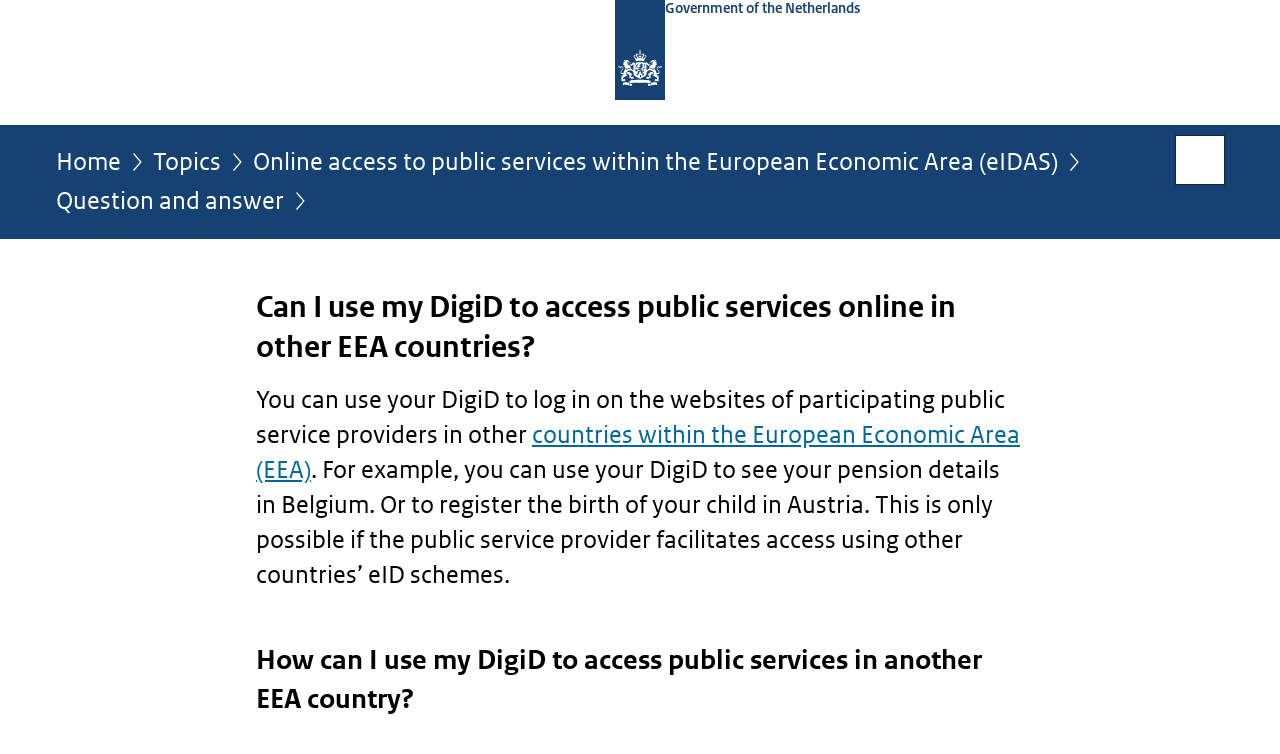

--- FILE ---
content_type: text/html;charset=UTF-8
request_url: https://www.government.nl/topics/online-access-to-public-services-european-economic-area-eidas/question-and-answer/can-i-use-my-digid-login-details-to-access-public-services-in-other-eu-member-states
body_size: 3842
content:
<!doctype html>

<html class="no-js" xml:lang="en-GB" lang="en-GB">
    <!-- Version: 2025.14.1 -->
<head>
  <meta charset="UTF-8"/>
  <meta name="description" content="You can use your DigiD to access public services in other countries within the European Economic Area (EEA)."/>
<meta name="DCTERMS.description" content="You can use your DigiD to access public services in other countries within the European Economic Area (EEA)."/>
<meta property="og:image" content="https://www.government.nl/binaries/small/content/gallery/rijksoverheid/channel-afbeeldingen/logos/facebook.png"/>
<title>Can I use my DigiD to access public services online in other EEA countries? | Government.nl</title>
<meta name="DCTERMS.title" content="Can I use my DigiD to access public services online in other EEA countries? - Government.nl"/>
<meta property="og:title" content="Can I use my DigiD to access public services online in other EEA countries?"/>
<meta property="og:description" content="You can use your DigiD to log in on the websites of participating public service providers in other countries within the European Economic Area (EEA). For example, you can use your DigiD to see your pension details in Belgium. Or to register the birth of your child in Austria. This is only possible if the public service provider facilitates access using other countries’ eID schemes."/>
<meta property="og:type" content="website"/>
<meta property="og:url" content="topics/online-access-to-public-services-european-economic-area-eidas/question-and-answer/can-i-use-my-digid-login-details-to-access-public-services-in-other-eu-member-states"/>
<link rel="canonical" href="https://www.government.nl/topics/online-access-to-public-services-european-economic-area-eidas/question-and-answer/can-i-use-my-digid-login-details-to-access-public-services-in-other-eu-member-states"/>
<meta name="viewport" content="width=device-width, initial-scale=1"/>
<meta name="DCTERMS.language" title="XSD.language" content="en-GB"/>
      <meta name="DCTERMS.creator" title="RIJKSOVERHEID.Organisatie" content="Ministerie van Algemene Zaken"/>
      <meta name="DCTERMS.identifier" title="XSD.anyURI" content="https://www.government.nl/topics/online-access-to-public-services-european-economic-area-eidas/question-and-answer/can-i-use-my-digid-login-details-to-access-public-services-in-other-eu-member-states"/>

    <meta name="DCTERMS.available" title="DCTERMS.Period" content="start=2020-03-18;"/>
    <meta name="DCTERMS.modified" title="XSD.dateTime" content="2023-10-23T14:27"/>
    <meta name="DCTERMS.issued" title="XSD.dateTime" content="2020-03-18T16:27"/>
    <meta name="DCTERMS.spatial" title="OVERHEID.Koninkrijksdeel" content="Nederland"/>
        <meta name="DCTERMS.publisher" title="RIJKSOVERHEID.Organisatie" content="Ministerie van Algemene Zaken"/>
    <meta name="DCTERMS.rights" content="CC0 1.0 Universal"/>
    <meta name="DCTERMS.rightsHolder" title="RIJKSOVERHEID.Organisatie" content="Ministerie van Algemene Zaken"/>
      <!--<meta name="OVERHEID.authority" title="RIJKSOVERHEID.Organisatie" content="Ministerie van Binnenlandse Zaken en Koninkrijksrelaties"/>-->
      <meta name="DCTERMS.subject" content="Online access to public services within the European Economic Area (eIDAS)"/>
    <meta name="DCTERMS.type" title="RIJKSOVERHEID.Informatietype" content="onderwerp"/>

    <script nonce="OTNkNDM0ZDMwMDM2NDVhYmE1MTQxMTlhZTM2OTgxM2Y=">
          window.dataLayer = window.dataLayer || [];
          window.dataLayer.push({
            "page_type": "Vraag en antwoord",
            "ftg_type": "Uitlegger",
            "subjects": "Online access to public services within the European Economic Area (eIDAS)",
            "country": "Nederland",
            "issued": "",
            "last_published": "2023-10-23T14:27:51.177+02:00",
            "update": "2020-03-18T16:23:00.000+01:00",
            "publisher": "Ministry of the Interior and Kingdom Relations",
            "language": "en-GB",
            "uuid": "3c532a2f-21f7-425b-bc47-b63dabb6fc36",
            "search_category": "",
            "search_keyword": "",
            "search_count": ""
          });
        </script>
      <link rel="shortcut icon" href="/binaries/content/assets/government/iconen/favicon.ico" type="image/x-icon"/>
<link rel="icon" sizes="192x192" href="/binaries/content/assets/government/iconen/touch-icon.png"/>
<link rel="apple-touch-icon" href="/binaries/content/assets/government/iconen/apple-touch-icon.png"/>
<link rel="stylesheet" href="/webfiles/1750011834072/presentation/responsive.css" type="text/css" media="all"/>
<link rel="preload" href="/webfiles/1750011834072/presentation/responsive.css" as="style" >

<link rel="stylesheet" href="/webfiles/1750011834072/presentation/themes/logoblauw.css" type="text/css" media="all"/>
    <link rel="preload" href="/binaries/content/gallery/government/channel-afbeeldingen/logos/beeldmerk-rijksoverheid-desktop.svg" as="image">
<link rel="preload" href="/webfiles/1750011834072/behaviour/core.js" as="script">

</head>

<body id="government" data-scriptpath="/webfiles/1750011834072/behaviour"
      
        class="portalclass"
      
        data-showsurveybar="true"
        data-surveybody="Help us improve {sitenaam}" data-surveyaccept="Fill in the questionnaire." data-surveydecline="No, thanks." data-hartbeattrackingtimer="0" data-word-counter="true" data-visit-timer="true" 
data-scroll-depth-dim-id="1"
data-scroll-depth-marks="0;25;50;75;100"
data-cookieinfourl="cookies" data-cookiebody="{sitenaam} uses cookies to analyse the use of the website and to make it easier for you to use. Find out more about" data-cookieurltext="cookies" data-stats="publisher:bzk;subject:online access to public services within the european economic area eidas|;type:faq;uuid:3c532a2f-21f7-425b-bc47-b63dabb6fc36;pagetype:vraag en antwoord;ftgtype:uitlegger;issued:2020-03-18t16-23;modified:2023-10-23t14-27" 
>
<script nonce="OTNkNDM0ZDMwMDM2NDVhYmE1MTQxMTlhZTM2OTgxM2Y=">
          (function(window, document, dataLayerName, id) {
            window[dataLayerName]=window[dataLayerName]||[],window[dataLayerName].push({start:(new Date).getTime(),event:"stg.start"});var scripts=document.getElementsByTagName('script')[0],tags=document.createElement('script');
            function stgCreateCookie(a,b,c){var d="";if(c){var e=new Date;e.setTime(e.getTime()+24*c*60*60*1e3),d="; expires="+e.toUTCString()}document.cookie=a+"="+b+d+"; path=/"}
            var isStgDebug=(window.location.href.match("stg_debug")||document.cookie.match("stg_debug"))&&!window.location.href.match("stg_disable_debug");stgCreateCookie("stg_debug",isStgDebug?1:"",isStgDebug?14:-1);
            var qP=[];dataLayerName!=="dataLayer"&&qP.push("data_layer_name="+dataLayerName),isStgDebug&&qP.push("stg_debug");var qPString=qP.length>0?("?"+qP.join("&")):"";
            tags.async=!0,tags.src="//statistiek.rijksoverheid.nl/containers/"+id+".js"+qPString,scripts.parentNode.insertBefore(tags,scripts);
            !function(a,n,i){a[n]=a[n]||{};for(var c=0;c<i.length;c++)!function(i){a[n][i]=a[n][i]||{},a[n][i].api=a[n][i].api||function(){var a=[].slice.call(arguments,0);"string"==typeof a[0]&&window[dataLayerName].push({event:n+"."+i+":"+a[0],parameters:[].slice.call(arguments,1)})}}(i[c])}(window,"ppms",["tm","cm"]);
          })(window, document, 'dataLayer', '17953060-0014-4821-b579-e7b24c408376');
        </script><noscript><iframe src="//statistiek.rijksoverheid.nl/containers/17953060-0014-4821-b579-e7b24c408376/noscript.html" height="0" width="0" style="display:none;visibility:hidden"></iframe></noscript>
      <div id="mainwrapper">
  <header>

  <div class="skiplinks">
    <a href="#content-wrapper">Go to content</a>
  </div>

  <div class="logo">
  <div class="logo__wrapper">
    <a href="/" class="logo__link">
          <figure class="logo__figure">
  <img src="/binaries/content/gallery/government/channel-afbeeldingen/logos/beeldmerk-rijksoverheid-desktop.svg" data-fallback="/binaries/content/gallery/government/channel-afbeeldingen/logos/beeldmerk-rijksoverheid-mobiel.svg" alt="Logo Government of the Netherlands – To the homepage of government.nl" id="logotype"/>
  <figcaption class="logo__text">
    <span class="logo__sender">Government of the Netherlands</span>
    </figcaption>
</figure>
</a>
      </div>
</div>
</header>
<div id="navBar">
  <div class="wrapper">
    <nav class="breadCrumbNav" aria-labelledby="breadCrumbNavLabel">
  <span class="assistive" id="breadCrumbNavLabel">You are here:</span>
  <a href="/">Home</a>
      <a href="/topics">Topics</a>
      <a href="/topics/online-access-to-public-services-european-economic-area-eidas">Online access to public services within the European Economic Area (eIDAS)</a>
      <a href="/topics/online-access-to-public-services-european-economic-area-eidas/question-and-answer">Question and answer</a>
      <span class="assistive" aria-current="page">Can I use my DigiD to access public services online in other EEA countries?</span>
          </nav>
<div id="searchForm" role="search" class="searchForm" data-search-closed="Open search box" data-search-opened="Start search">
  <form novalidate method="get" action="/search" id="search-form" data-clearcontent="Clear content">
    <label for="search-keyword">Search within English part of Government.nl</label>
    <input type="text" id="search-keyword" class="searchInput" name="keyword"
      title="Enter search terms here" placeholder="Search" />
    <button id="search-submit" class="searchSubmit" name="search-submit" type="submit" 
        title="Start search">
      Search</button>
  </form>
</div>
</div>
</div><main id="content-wrapper" tabindex="-1">
  
  <div class="wrapper">
    <div class="article content">
  <h1 class="faq">
      Can I use my DigiD to access public services online in other EEA countries?</h1>
<div class="intro"><p>You can use your DigiD to log in on the websites of participating public service providers in other <a href="/topics/european-union/eu-eea-efta-and-schengen-area-countries">countries within the European Economic Area (EEA)</a>. For example, you can use your DigiD to see your pension details in Belgium. Or to register the birth of your child in Austria. This is only possible if the public service provider facilitates access using other countries’ eID schemes.</p></div>
<h2>How can I use my DigiD to access public services in another EEA country?</h2>
        <p>Once you have chosen your country on the website of a participating public service provider, you will see how you can log in. You may be able to log in with:</p>

<ul>
 <li><strong>the DigiD app</strong><br />
 Please note: to use the <a href="https://www.digid.nl/en/login-methods/digid-app/#voeg-id-check-toe" class="external" aria-label="DigiD app (opens external website)">DigiD app</a> you must do a one-off verification of your identity document (ID check).</li>
 <li><strong>an ID card</strong><br />
 Please note: <a href="https://www.digid.nl/en/login-methods/identity-card/" class="external" aria-label="the ID card must have been issued after 13 March 2021 (opens external website)">the ID card must have been issued after 13 March 2021</a>.</li>
</ul></div>
<div class="fullWidthSection">
  </div><aside>

  <div class="brick belongsTo">
    <h2>Ministry responsible</h2>
    <ul>
      <li><a href="/ministries/ministry-of-the-interior-and-kingdom-relations">Ministry of the Interior and Kingdom Relations</a></li>
          </ul>
  </div>
</aside><div id="follow-up">
    <div class="block">
      </div>
  </div>
</div>
  
</main>
<footer class="site-footer">
  <div class="wrapper">

    <div class="column">
    <h2>Service</h2>
    <ul>

    <li >
        <a href="/contact">Contact</a>
      </li>
    <li >
        <a href="/rss">RSS</a>
      </li>
    <li >
        <a href="/sitemap">Sitemap</a>
      </li>
    <li >
        <a href="/help">Help</a>
      </li>
    <li >
        <a href="/archive">Archive</a>
      </li>
    </ul>
</div>
<div class="column">
    <h2>About this site</h2>
    <ul>

    <li >
        <a href="/copyright">Copyright</a>
      </li>
    <li >
        <a href="/privacy">Privacy</a>
      </li>
    <li >
        <a href="/cookies">Cookies</a>
      </li>
    <li >
        <a href="/accessibility">Accessibility</a>
      </li>
    <li >
        <a href="/reporting-a-vulnerability">Report vulnerability</a>
      </li>
    </ul>
</div>
</div>

  <nav class="languages" aria-labelledby="languageMenuLabel">
    <div class="languages__wrapper">
      <p id="languageMenuLabel" class="languages__label">This website in other languages:</p>
  <ul class="languages__list">
    <li class="languages__list-item selected">
         English</li>
    <li class="languages__list-item ">
         <a href="https://www.rijksoverheid.nl/" class="languages__link" lang="nl">Nederlands</a>
            </li>
    <li class="languages__list-item ">
         <a href="https://www.gobiernodireino.nl/" class="languages__link" lang="pap">Papiamento</a>
            </li>
    <li class="languages__list-item ">
         <a href="https://www.gobiernudireino.nl/" class="languages__link" lang="pap">Papiamentu</a>
            </li>
    </ul>
</div>
  </nav>
</footer>
</div>

<!--[if (gt IE 10)|!(IE)]><!-->
<script src="/webfiles/1750011834072/behaviour/core.js"></script>
<!--<![endif]-->

<script src="/binaries/content/assets/government/javascript/government-survey-bar.min-20230526.js"></script>
</body>
</html>


--- FILE ---
content_type: application/javascript;charset=UTF-8
request_url: https://www.government.nl/binaries/content/assets/government/javascript/government-survey-bar.min-20230526.js
body_size: 1726
content:
var pageFeedback={initiated:!1,showOnPageTypes:["webpageextended","webpage","faq","governmentalproduct"],hideOnPartOfUrl:[{urlPart:"latest",location:"last"},{urlPart:"latest/news",location:"last"},{urlPart:"ministries",location:"first"},{urlPart:"government",location:"first"},{urlPart:"documents",location:"all"},{urlPart:"coronavirus-covid-19/coronavirus-test",location:"last"}],hideForElements:[".content form",".filterToolWrapper"],showOnClickElements:[],cssFile:"/binaries/content/assets/rijksoverheid/presentation/css/page-feedback-bar.css",feedbackAwnser:"",init:function(){this.showQuestionBar()&&this.initQuestionBar()},getCurrentPageType:function(){var e=$("body").attr("data-stats")||"";if(e)for(var t=e.split(";"),s=0;s<t.length;s++)if(""!==t[s]){var i=t[s].split(":");if("type"===i[0])return i[1]}},showQuestionBar:function(){var e=this,t=!1,s=e.getCurrentPageType(),i=window.location.pathname.replace(".html","").substring(1);return s&&-1!==e.showOnPageTypes.indexOf(s)&&(t=!0),i&&e.hideOnPartOfUrl.forEach(function(e){-1!==i.indexOf(e.urlPart)&&("all"===e.location?t=!1:"first"===e.location?t=!i.startsWith(e.urlPart):"last"===e.location&&(t=!i.endsWith(e.urlPart)))}),e.hideForElements.forEach(function(e){$(e).length>0&&(t=!1)}),e.showOnClickElements.forEach(function(s){$(s.selector).length>0&&(t=!1,setTimeout(function(){$(s.trigger).on("click",function(){e.initiated||e.initQuestionBar()})},1e3))}),t},initQuestionBar:function(){this.loadFeedbackBarCSS(),this.createQuestionBar(),this.initiated=!0},loadFeedbackBarCSS:function(){$("<link/>",{rel:"stylesheet",type:"text/css",media:"all",href:this.cssFile}).appendTo("head")},createQuestionBar:function(){var e=this;this.$questionBar=$("<div/>",{class:"feedbackBar",style:"display:none;"}),this.$questionBarWrapper=$("<div/>",{class:"wrapper"}).appendTo(this.$questionBar),this.$questionBarContainer=$("<div/>",{class:"formContainer"}).appendTo(this.$questionBarWrapper),this.$questionBarForm=$("<form/>",{name:"feedbackForm"}).appendTo(this.$questionBarContainer),this.$questionsFieldset=$("<fieldset/>",{class:"awnsers",html:'<legend>Was this information useful for you?</legend><div class="radioInputs"><div class="radioInput"><input id="awnser1" data-submit="show" data-reasons="hide" type="radio" name="awnser" value="ja"><label for="awnser1">Yes</label></div><div class="radioInput"><input id="awnser2" data-submit="hide" data-reasons="show" type="radio" name="awnser" value="nee"><label for="awnser2">No</label></div></div>'}).appendTo(this.$questionBarForm),this.$reasonsFieldset=$("<fieldset/>",{class:"reasons","aria-hidden":"true",html:'<legend>We are sorry to hear that. Please explain why not, so we can improve our site.</legend><div class="radioInputs"><div class="radioInput"><input id="reason1" data-submit="show" type="radio" name="reason" value="nee – begrijp niet"><label for="reason1">I do not understand what it says </label></div><div class="radioInput"><input id="reason2" data-submit="show" type="radio" name="reason" value="nee – niet volledig"><label for="reason2">The information is incomplete</label></div><div class="radioInput"><input id="reason3" data-submit="show" type="radio" name="reason" value="nee – situatie anders"><label for="reason3">My situation is different</label></div><div class="radioInput"><input id="reason4" data-submit="show" type="radio" name="reason" value="nee – andere reden"><label for="reason4">Other reason</label></div></div>'}).appendTo(this.$questionBarForm),this.$submitBtn=$("<input/>",{type:"submit","aria-hidden":"true",value:"Send",disabled:"disabled"}).appendTo(this.$questionBarForm),this.$succesMessage=$("<div/>",{class:"succes","aria-hidden":"true","aria-live":"polite",html:"<span>Thank you for your response!</span>"}).appendTo(this.$questionBarForm),$(window).resize(function(){e.setBarOffset()}),this.setBarOffset(),this.$questionBar.appendTo(".content"),this.handleUserInput()},setBarOffset:function(){var e=$(".content").offset().left+15,t=$(window).width();this.$questionBar.css({width:t+"px","margin-left":"-"+e+"px"})},handleUserInput:function(){var e=this;this.$radioInputs=this.$questionBar.find('input[type="radio"]'),this.$radioInputs.on("change",function(){e.feedbackAwnser=$(this).val(),$(this).attr("data-submit")&&e.toggleSubmitBtn($(this).attr("data-submit")),$(this).attr("data-reasons")&&e.toggleReasonForm($(this).attr("data-reasons"))}),this.$questionBarForm.on("submit",function(t){t.preventDefault(),e.sendPiwikData()})},toggleSubmitBtn:function(e){"show"===e?(this.$submitBtn.removeAttr("disabled"),this.$submitBtn.removeAttr("aria-hidden")):(this.$submitBtn.attr("disabled","disabled"),this.$submitBtn.attr("aria-hidden","true"))},toggleQuestionForm:function(e){"show"===e?(this.$questionsFieldset.show(),this.$questionsFieldset.removeAttr("aria-hidden")):(this.$questionsFieldset.find('input[type="radio"]').prop("checked",!1),this.$questionsFieldset.attr("aria-hidden","true"),this.$questionsFieldset.hide())},toggleReasonForm:function(e){"show"===e?(this.$reasonsFieldset.show(),this.$reasonsFieldset.removeAttr("aria-hidden")):(this.$reasonsFieldset.find('input[type="radio"]').prop("checked",!1),this.$reasonsFieldset.attr("aria-hidden","true"),this.$reasonsFieldset.hide())},toggleSuccesMessage:function(e){"show"===e?(this.$succesMessage.show(),this.$succesMessage.removeAttr("aria-hidden")):(this.$succesMessage.hide(),this.$succesMessage.attr("aria-hidden","true"))},sendPiwikData:function(){var e=window.location;_paq.push(["trackEvent","page-feedback",e.protocol+"//"+e.hostname+e.pathname,this.feedbackAwnser]),this.toggleSuccesMessage("show"),this.toggleQuestionForm("hide"),this.toggleReasonForm("hide"),this.toggleSubmitBtn("hide")}};pageFeedback.init();